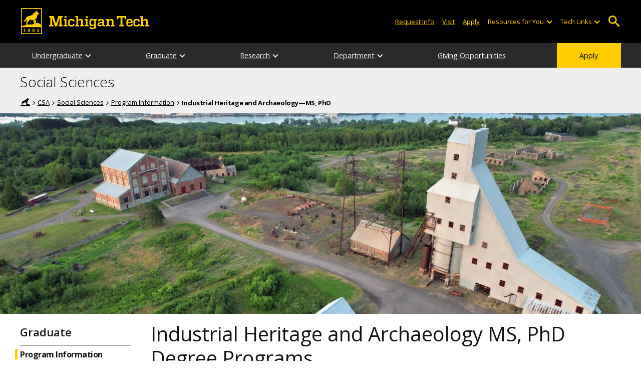

--- FILE ---
content_type: text/html; charset=UTF-8
request_url: https://www.mtu.edu/social-sciences/graduate/programs/industrial-heritage-archaeology/
body_size: 15744
content:
<!DOCTYPE HTML><html lang="en">
   <head>
      <meta charset="UTF-8">
      <meta name="viewport" content="width=device-width, initial-scale=1">
      <title>Industrial Heritage and Archaeology MS, PhD Degree Programs</title>
      <meta name="Description" content="The Masters and PhD in Industrial Heritage and Archaeology at Michigan Tech is an interdisciplinary, research-based degree that prepares students to join a global community of scholars and professionals in studying and managing the world’s industrial heritage.">
      <meta name="Keywords" content="Industrial Heritage and Archaeology masters, Industrial Heritage and Archaeology PhD, master of science in Industrial Heritage and Archaeology">
      


<!-- <link type="text/css" rel="stylesheet" href="//www.mtu.edu/mtu_resources/styles/n/normalize.css" /> -->
<!-- <link type="text/css" rel="stylesheet" href="//www.mtu.edu/mtu_resources/styles/n/base.css" /> -->
<link type="text/css" rel="stylesheet" href="//www.mtu.edu/mtu_resources/styles/n/base.css" />

<!-- this is the headcode include -->
<!--<link rel="stylesheet" href="/_resources/css/oustyles.css" />-->

<link href="//www.mtu.edu/mtu_resources/styles/n/print.css" type="text/css" rel="stylesheet" media="print" />
<script>/**
 * +------------------------------------------------------------------------+
 * | Global Settings                                                        |
 * +------------------------------------------------------------------------+
 */
(function() {
	// TODO: Fix if the user has switched their system preferences. 
	// Only set cookie in settings page.	
	function setFontSize(value) {
		if (value) {
			document.documentElement.classList.remove(window.mtuFontSize);
			document.documentElement.classList.add(value);
			window.mtuFontSize = value;
		}
	}

	function setReducedMotion(value) {
		if (value) {
			document.documentElement.classList.add("reduce-animations");
		} else {
			document.documentElement.classList.remove("reduce-animations");
		}
	}

	function setTheme(value) {
		if (value) {
			document.documentElement.classList.remove(window.mtuTheme);
			document.documentElement.classList.add(value);
			window.mtuTheme = value;
		}
	}
	
	const animQuery = window.matchMedia("(prefers-reduced-motion: reduce)");
	const darkQuery = window.matchMedia("(prefers-color-scheme: dark)");

	let mtuAnimations;
	let mtuFontSize;
	let mtuTheme;

	try {
		mtuAnimations = localStorage.getItem("mtuAnimations");
		mtuFontSize = localStorage.getItem("mtuFontSize");
		mtuTheme = localStorage.getItem("mtuTheme");
	} catch (error) {
		console.error(error);
		return;
	}

	setFontSize(mtuFontSize);
	setReducedMotion(mtuAnimations === "reduced" || animQuery.matches);

	if (mtuTheme === "system") {
		mtuTheme = darkQuery.matches ? "dark" : "light";
	}

	if (mtuTheme === "dark") {
		const link = document.createElement("link");
		link.href = "/mtu_resources/assets/css/app-dark.css";
		link.rel = "stylesheet";
		link.type = "text/css";

		document.head.append(link);
	}

	setTheme(mtuTheme);
})();

/**
 * +------------------------------------------------------------------------+
 * | Global Header and Navigation                                           |
 * +------------------------------------------------------------------------+
 */
(function() {
	function adjustNav() {
		let navBar = document.querySelector('.nav-bar');
		if (navBar) {
			let navCount = navBar.querySelectorAll('.menu_item').length;
			let height = navBar.clientHeight;	

			if (height > 50) {
			  navBar.style.setProperty('--navCount', navCount);
			  navBar.classList.add('nav-tall');
			} else {
			  navBar.style.removeProperty('--navCount');
			  navBar.classList.remove('nav-tall');
			}	
		}
	}
	
	// Adjust header height right away.
	adjustNav();
	
	// Re-adjust header height as content loads.
	window.addEventListener("DOMContentLoaded", adjustNav);
	window.addEventListener("load", adjustNav);
	
	// Setting up some space for items after the nav to be seen.
	function onResize() {
		let header = document.querySelector(".nav, .mtu-nav");
		let headerHeight;
		
		if (header) {
			headerHeight = header.clientHeight + "px";
			document.documentElement.style.setProperty("--mtu-header-height", headerHeight);
		}
	}
	
	// Create --mtu-header-height now.
	onResize();
	
	// Update --mtu-header-height on load.
	window.addEventListener("DOMContentLoaded", onResize);
	window.addEventListener("load", onResize);
	
	// Update --mtu-header-height on resize.
	let frameId;
	window.addEventListener("resize", function() {
		// Debounce the resize event.
		if (frameId) {
			window.cancelAnimationFrame(frameId);
		}
		
		frameId = window.requestAnimationFrame(onResize);
	});
})();

/**
 * Defers execution of the given function until after jQuery is loaded.
 */
function defer(fn) {
	if (window.jsSet) {
		fn();
		return;
	}
	
	setTimeout(function() {
		defer(fn);
	}, 100);
}
</script><meta property="mtu:ou_content_type" content="generic">
      <meta property="mtu:ou_content_id" content="1ac87700-b3da-47b4-a325-cd2fbcf05186">
      <meta property="og:title" content="Industrial Heritage and Archaeology MS, PhD Degree Programs">
      <meta property="og:description" content="The Masters and PhD in Industrial Heritage and Archaeology at Michigan Tech is an interdisciplinary, research-based degree that prepares students to join a global community of scholars and professionals in studying and managing the world’s industrial heritage.">
      <meta property="og:type" content="website">
      <meta property="og:url" content="https://www.mtu.edu/social-sciences/graduate/programs/industrial-heritage-archaeology/">
      <meta property="og:site_name" content="Michigan Technological University">
      <meta property="fb:pages" content="5652694310">
      <meta property="og:image" content="https://www.mtu.edu/social-sciences/graduate/programs/industrial-heritage-archaeology/images/industrial-heritage-archaeology-quincy-mine-banner2400.jpg">
      <meta property="og:image:alt" content="Aerial view of Quincy mine shafthouse #2 and outbuildings overlooking Michigan Tech">
      <meta property="og:image:height" content="1081">
      <meta property="og:image:width" content="2400">
      <meta name="twitter:card" content="summary_large_image">
      <meta name="twitter:site" content="@michigantech">
      <meta name="twitter:creator" content="@michigantech">
      <meta name="twitter:title" content="Industrial Heritage and Archaeology MS, PhD Degree Programs">
      <meta name="twitter:url" content="https://www.mtu.edu/social-sciences/graduate/programs/industrial-heritage-archaeology/">
      <meta name="twitter:description" content="The Masters and PhD in Industrial Heritage and Archaeology at Michigan Tech is an interdisciplinary, research-based degree that prepares students to join a global community of scholars and professionals in studying and managing the world’s industrial heritage.">
      <meta name="twitter:image" content="https://www.mtu.edu/social-sciences/graduate/programs/industrial-heritage-archaeology/images/industrial-heritage-archaeology-quincy-mine-banner2400.jpg">
      <meta name="twitter:image:alt" content="Aerial view of Quincy mine shafthouse #2 and outbuildings overlooking Michigan Tech">
      <meta itemprop="thumbnailUrl" name="thumbnail" content="https://www.mtu.edu/social-sciences/graduate/programs/industrial-heritage-archaeology/images/industrial-heritage-archaeology-quincy-mine-banner2400.jpg">
      <link rel="preload" as="image" imagesrcset="https://www.mtu.edu/social-sciences/graduate/programs/industrial-heritage-archaeology/images/industrial-heritage-archaeology-quincy-mine-banner450.jpg 450w, https://www.mtu.edu/social-sciences/graduate/programs/industrial-heritage-archaeology/images/industrial-heritage-archaeology-quincy-mine-banner800.jpg 800w, https://www.mtu.edu/social-sciences/graduate/programs/industrial-heritage-archaeology/images/industrial-heritage-archaeology-quincy-mine-banner1200.jpg 1200w, https://www.mtu.edu/social-sciences/graduate/programs/industrial-heritage-archaeology/images/industrial-heritage-archaeology-quincy-mine-banner1600.jpg 1600w, https://www.mtu.edu/social-sciences/graduate/programs/industrial-heritage-archaeology/images/industrial-heritage-archaeology-quincy-mine-banner2400.jpg 2400w, " imagesizes="(max-width: 1599px) 100vw, 1600px">
      <link rel="canonical" href="https://www.mtu.edu/social-sciences/graduate/programs/industrial-heritage-archaeology/"><script>var majorCode = 'c96b8495-17cc-4914-9e41-cfbb223cd4ca';
																			                        </script><script>
window.dataLayer = window.dataLayer || [];
if(window.devicePixelRatio > 1.5) {
	dataLayer.push({'retina':'true'});
} else {
	dataLayer.push({'retina':'false'});
}
let theme = localStorage.getItem('mtuTheme') || 'light';
let animations = localStorage.getItem('mtuAnimations') || 'no-preference';
let fontSize = localStorage.getItem('mtuFontSize') || 'font-normal';

dataLayer.push({'themes':theme,'animations':animations,'font_size':fontSize});
dataLayer.push({'internalExternal' : 'external'});
</script>

<!-- Google Tag Manager -->
<script>(function(w,d,s,l,i){w[l]=w[l]||[];w[l].push({'gtm.start':
new Date().getTime(),event:'gtm.js'});var f=d.getElementsByTagName(s)[0],
j=d.createElement(s),dl=l!='dataLayer'?'&l='+l:'';j.async=true;j.src=
'https://gtm-tagging-1.mtu.edu/gtm.js?id='+i+dl;f.parentNode.insertBefore(j,f);
})(window,document,'script','dataLayer','GTM-K6W7S4L9');</script>
<!-- End Google Tag Manager -->


<link rel="preconnect" href="https://fonts.googleapis.com">
<link rel="preconnect" href="https://fonts.gstatic.com" crossorigin />
<link href="https://fonts.googleapis.com/css2?family=Open+Sans:ital,wght@0,300;0,400;0,600;0,700;1,400;1,600;1,700&display=swap" rel="preload" as="style">
<link href="https://fonts.googleapis.com/css2?family=Open+Sans:ital,wght@0,300;0,400;0,600;0,700;1,400;1,600;1,700&display=swap" rel="stylesheet" /></head>
   <body>
      <div aria-atomic="true" aria-live="polite" class="sr-only" id="sr-announcements" role="status"></div>
      <div class="stick"><svg xmlns="http://www.w3.org/2000/svg" viewBox="0 0 0 0" width="0" height="0" focusable="false" role="none" style="visibility: hidden; position: absolute; left: -9999px; overflow: hidden;" ><defs><filter id="wp-duotone-dark-grayscale"><feColorMatrix color-interpolation-filters="sRGB" type="matrix" values=" .299 .587 .114 0 0 .299 .587 .114 0 0 .299 .587 .114 0 0 .299 .587 .114 0 0 " /><feComponentTransfer color-interpolation-filters="sRGB" ><feFuncR type="table" tableValues="0 0.49803921568627" /><feFuncG type="table" tableValues="0 0.49803921568627" /><feFuncB type="table" tableValues="0 0.49803921568627" /><feFuncA type="table" tableValues="1 1" /></feComponentTransfer><feComposite in2="SourceGraphic" operator="in" /></filter></defs></svg><svg xmlns="http://www.w3.org/2000/svg" viewBox="0 0 0 0" width="0" height="0" focusable="false" role="none" style="visibility: hidden; position: absolute; left: -9999px; overflow: hidden;" ><defs><filter id="wp-duotone-grayscale"><feColorMatrix color-interpolation-filters="sRGB" type="matrix" values=" .299 .587 .114 0 0 .299 .587 .114 0 0 .299 .587 .114 0 0 .299 .587 .114 0 0 " /><feComponentTransfer color-interpolation-filters="sRGB" ><feFuncR type="table" tableValues="0 1" /><feFuncG type="table" tableValues="0 1" /><feFuncB type="table" tableValues="0 1" /><feFuncA type="table" tableValues="1 1" /></feComponentTransfer><feComposite in2="SourceGraphic" operator="in" /></filter></defs></svg><svg xmlns="http://www.w3.org/2000/svg" viewBox="0 0 0 0" width="0" height="0" focusable="false" role="none" style="visibility: hidden; position: absolute; left: -9999px; overflow: hidden;" ><defs><filter id="wp-duotone-purple-yellow"><feColorMatrix color-interpolation-filters="sRGB" type="matrix" values=" .299 .587 .114 0 0 .299 .587 .114 0 0 .299 .587 .114 0 0 .299 .587 .114 0 0 " /><feComponentTransfer color-interpolation-filters="sRGB" ><feFuncR type="table" tableValues="0.54901960784314 0.98823529411765" /><feFuncG type="table" tableValues="0 1" /><feFuncB type="table" tableValues="0.71764705882353 0.25490196078431" /><feFuncA type="table" tableValues="1 1" /></feComponentTransfer><feComposite in2="SourceGraphic" operator="in" /></filter></defs></svg><svg xmlns="http://www.w3.org/2000/svg" viewBox="0 0 0 0" width="0" height="0" focusable="false" role="none" style="visibility: hidden; position: absolute; left: -9999px; overflow: hidden;" ><defs><filter id="wp-duotone-blue-red"><feColorMatrix color-interpolation-filters="sRGB" type="matrix" values=" .299 .587 .114 0 0 .299 .587 .114 0 0 .299 .587 .114 0 0 .299 .587 .114 0 0 " /><feComponentTransfer color-interpolation-filters="sRGB" ><feFuncR type="table" tableValues="0 1" /><feFuncG type="table" tableValues="0 0.27843137254902" /><feFuncB type="table" tableValues="0.5921568627451 0.27843137254902" /><feFuncA type="table" tableValues="1 1" /></feComponentTransfer><feComposite in2="SourceGraphic" operator="in" /></filter></defs></svg><svg xmlns="http://www.w3.org/2000/svg" viewBox="0 0 0 0" width="0" height="0" focusable="false" role="none" style="visibility: hidden; position: absolute; left: -9999px; overflow: hidden;" ><defs><filter id="wp-duotone-midnight"><feColorMatrix color-interpolation-filters="sRGB" type="matrix" values=" .299 .587 .114 0 0 .299 .587 .114 0 0 .299 .587 .114 0 0 .299 .587 .114 0 0 " /><feComponentTransfer color-interpolation-filters="sRGB" ><feFuncR type="table" tableValues="0 0" /><feFuncG type="table" tableValues="0 0.64705882352941" /><feFuncB type="table" tableValues="0 1" /><feFuncA type="table" tableValues="1 1" /></feComponentTransfer><feComposite in2="SourceGraphic" operator="in" /></filter></defs></svg><svg xmlns="http://www.w3.org/2000/svg" viewBox="0 0 0 0" width="0" height="0" focusable="false" role="none" style="visibility: hidden; position: absolute; left: -9999px; overflow: hidden;" ><defs><filter id="wp-duotone-magenta-yellow"><feColorMatrix color-interpolation-filters="sRGB" type="matrix" values=" .299 .587 .114 0 0 .299 .587 .114 0 0 .299 .587 .114 0 0 .299 .587 .114 0 0 " /><feComponentTransfer color-interpolation-filters="sRGB" ><feFuncR type="table" tableValues="0.78039215686275 1" /><feFuncG type="table" tableValues="0 0.94901960784314" /><feFuncB type="table" tableValues="0.35294117647059 0.47058823529412" /><feFuncA type="table" tableValues="1 1" /></feComponentTransfer><feComposite in2="SourceGraphic" operator="in" /></filter></defs></svg><svg xmlns="http://www.w3.org/2000/svg" viewBox="0 0 0 0" width="0" height="0" focusable="false" role="none" style="visibility: hidden; position: absolute; left: -9999px; overflow: hidden;" ><defs><filter id="wp-duotone-purple-green"><feColorMatrix color-interpolation-filters="sRGB" type="matrix" values=" .299 .587 .114 0 0 .299 .587 .114 0 0 .299 .587 .114 0 0 .299 .587 .114 0 0 " /><feComponentTransfer color-interpolation-filters="sRGB" ><feFuncR type="table" tableValues="0.65098039215686 0.40392156862745" /><feFuncG type="table" tableValues="0 1" /><feFuncB type="table" tableValues="0.44705882352941 0.4" /><feFuncA type="table" tableValues="1 1" /></feComponentTransfer><feComposite in2="SourceGraphic" operator="in" /></filter></defs></svg><svg xmlns="http://www.w3.org/2000/svg" viewBox="0 0 0 0" width="0" height="0" focusable="false" role="none" style="visibility: hidden; position: absolute; left: -9999px; overflow: hidden;" ><defs><filter id="wp-duotone-blue-orange"><feColorMatrix color-interpolation-filters="sRGB" type="matrix" values=" .299 .587 .114 0 0 .299 .587 .114 0 0 .299 .587 .114 0 0 .299 .587 .114 0 0 " /><feComponentTransfer color-interpolation-filters="sRGB" ><feFuncR type="table" tableValues="0.098039215686275 1" /><feFuncG type="table" tableValues="0 0.66274509803922" /><feFuncB type="table" tableValues="0.84705882352941 0.41960784313725" /><feFuncA type="table" tableValues="1 1" /></feComponentTransfer><feComposite in2="SourceGraphic" operator="in" /></filter></defs></svg>

<section aria-label="skip links">
    <div class="skip-links" id="skip">
        <a href="#main">Skip to page content</a>
        <a href="#mtu-footer">Skip to footer navigation</a>
    </div>
</section>

<header class="mtu-nav">
    <div class="pre-nav-wrapper background-black">
        <div class="pre-nav">
            <button class="mobile-menu-button hide-for-desktop"
                    data-inactive>
                <span class="mobile-button-text">Menu</span>
            </button>

            <div class="pre-nav-logo">
                <a class="pre-nav-logo-link" href="https://www.mtu.edu">
                    <img alt="Michigan Tech Logo"
                         class="pre-nav-logo-image"
                         src="https://www.mtu.edu/mtu_resources/images/logos/michigan-tech-logo-full-yellow.svg"
                         width="255"
                         height="45" />
                </a>
            </div>

            <div class="audience-search display-audience show-for-desktop">
                <div class="audience-wrapper show-for-desktop">
                    <ul aria-label="Audiences"
                        class="audience-nav">
                        <li class="menu_item">
                                <a class="menu_link"
									aria-label="Request Information from Michigan Tech"
                                   href="/request/index.html">
                                    Request Info
                                </a>
                            </li><li class="menu_item">
                                <a class="menu_link"
									aria-label="Visit Michigan Tech"
                                   href="/visit/index.html">
                                    Visit
                                </a>
                            </li><li class="menu_item">
                                <a class="menu_link"
									aria-label="Apply to Michigan Tech"
                                   href="/apply/index.html">
                                    Apply
                                </a>
                            </li> 
                        
                        <li class="menu_item resources-links tech-links">
                                        <div class="menu_link">
                                            Resources for You
                                        </div>
                                        
                                        <button aria-label="Open sub-menu"
                                                class="submenu-button arrow"></button>
                                        
                                        <ul class="tech-links-menu menu_submenu">
                                        
                                            <li class="submenu_item">
                                                    <a
                                                       href="/future/index.html">
                                                        Prospective Students
                                                    </a>
                                                </li><li class="submenu_item">
                                                    <a
                                                       href="/admissions/enroll/index.html">
                                                        Admitted Students
                                                    </a>
                                                </li><li class="submenu_item">
                                                    <a
                                                       href="/current/index.html">
                                                        Current Students
                                                    </a>
                                                </li><li class="submenu_item">
                                                    <a
                                                       href="/faculty-staff/index.html">
                                                        Faculty and Staff
                                                    </a>
                                                </li><li class="submenu_item">
                                                    <a
                                                       href="/alumni/index.html">
                                                        Alumni and Friends
                                                    </a>
                                                </li><li class="submenu_item">
                                                    <a
                                                       href="/admissions/connect/parents/index.html">
                                                        Parents and Family
                                                    </a>
                                                </li><li class="submenu_item">
                                                    <a
                                                       href="/industry/index.html">
                                                        Industry/Partners
                                                    </a>
                                                </li> 
                                            
                                        </ul>
                                    </li>
                        
                        <li class="menu_item tech-links">
                            <div class="menu_link">
                                Tech Links
                            </div>

                            <button aria-label="Open sub-menu"
                                    class="submenu-button arrow"></button>

                            <ul class="tech-links-menu menu_submenu">
    <li class="submenu_item">
        <a class="link-az" href="/a2z/index.html">
            A to Z
        </a>
    </li>

    <li class="submenu_item">
        <a class="link-directory" href="/directory/">
            Campus Directory
        </a>
    </li>

    <li class="submenu_item">
        <a class="link-canvas" href="https://mtu.instructure.com/">
            Canvas
        </a>
    </li>

    <li class="submenu_item">
        <a class="link-concur" href="https://sso.mtu.edu/cas/idp/profile/SAML2/Unsolicited/SSO?providerId=https%3A%2F%2Fwww.concursolutions.com">
            Concur
        </a>
    </li>

    <li class="submenu_item">
        <a class="link-email" href="https://mail.google.com/a/mtu.edu/">
            Email
        </a>
    </li>
    
    <li class="submenu_item">
        <a class="link-mymt" href="https://www.mtu.edu/experience/">
            Experience
        </a>
    </li>

    <li class="submenu_item">
        <a class="link-sds" href="https://www.mtu.edu/sds/">
            Safety Data Sheets
        </a>
    </li>
    
    <li class="submenu_item">
        <a class="link-settings" href="/site-settings/index.html">
            Website Settings
        </a>
    </li>
</ul>
                        </li>
                    </ul>
                </div>

                <!-- Google Tag Manager (noscript) -->
<noscript aria-hidden="true"><iframe src="https://gtm-tagging-1.mtu.edu/ns.html?id=GTM-K6W7S4L9"
height="0" width="0" style="display:none;visibility:hidden"></iframe></noscript>
<!-- End Google Tag Manager (noscript) -->
	<div class="desktop-search-bar search-bar show-for-desktop">
		<form action="https://www.mtu.edu/search/" class="search-fields invisible">
				<label for="desktop-search">
					Search
				</label>
	
			<input class="search-text"
				id="desktop-search"
				name="q"
				type="search" />
	
			<button class="search-clear">
				Clear Search Input
			</button>
	
			<label for="search-options" hidden>
				Search Category
			</label>
	
			<select class="search-options" id="search-options">
				<option value="mtu">
					Michigan Tech
				</option>
				 
				<option data-action="https://www.mtu.edu/social-sciences/" data-name="s" value="site">
					This Site
				</option>
								<option data-action="https://www.mtu.edu/majors/" value="programs">
					Programs
				</option>
			</select>
	
			<button class="search-button" type="submit">
				Go
			</button>
		</form>
	
		<button aria-expanded="false" class="search-toggle-button">
			Open Search
		</button>
	</div>
	            </div>
        </div>
    </div>

   <nav class="nav-bar show-for-desktop">
      <ul class="menu" aria-label="Main Navigation">
      <li class="menu_item menu_has-submenu"><a href="/social-sciences/undergraduate/" class="menu_link">Undergraduate</a><button class="submenu-button arrow" aria-expanded="false" aria-label="Undergraduate sub-menu"></button>
<ul class="menu_submenu"><li class="submenu_item"><a class="submenu_link" href="/social-sciences/undergraduate/policy-community-development/"><span>Policy and Community Development&mdash;BS</span></a>
</li><li class="submenu_item"><a class="submenu_link" href="/social-sciences/undergraduate/sustainability-science/"><span>Sustainability Science and Society&mdash;BS</span></a>
</li><li class="submenu_item"><a class="submenu_link" href="/social-sciences/undergraduate/degree/"><span>Social Sciences&mdash;BS</span></a>
</li><li class="submenu_item"><a class="submenu_link" href="/social-sciences/undergraduate/anthropology/"><span>Anthropology&mdash;BS</span></a>
</li><li class="submenu_item"><a class="submenu_link" href="/social-sciences/undergraduate/minors/"><span>Minors</span></a>
</li><li class="submenu_item"><a class="submenu_link" href="https://www.banweb.mtu.edu/pls/owa/studev.stu_ctg_utils.p_display_class_facbio?ps_department=SS&amp;PS_STYLE_DEPT=social-sciences&amp;ps_level=UG&amp;ps_faculty=all" aria-label="Undergraduate Departmental Courses"><span>Departmental Courses</span></a>
</li><li class="submenu_item"><a class="submenu_link" href="/social-sciences/undergraduate/advising/"><span>Advising</span></a>
</li><li class="submenu_item"><a class="submenu_link" href="/social-sciences/undergraduate/research/"><span>Undergraduate Research (UPERSS)</span></a>
</li><li class="submenu_item"><a class="submenu_link" href="/social-sciences/undergraduate/field-school/"><span>Archaeology Field School</span></a>
</li><li class="submenu_item"><a class="submenu_link" href="/social-sciences/undergraduate/study-abroad/"><span>Study Abroad / Study Away</span></a>
</li><li class="submenu_item"><a class="submenu_link" href="/social-sciences/undergraduate/peace-corps-prep/"><span>Peace Corps Prep</span></a>
</li></ul>
</li><li class="menu_item menu_has-submenu"><a href="/social-sciences/graduate/programs/" class="menu_link">Graduate</a><button class="submenu-button arrow" aria-expanded="false" aria-label="Graduate sub-menu"></button>
<ul class="menu_submenu"><li class="submenu_item"><a class="submenu_link" href="/social-sciences/graduate/programs/"><span>Program Information</span></a>
</li><li class="submenu_item"><a class="submenu_link" href="/social-sciences/graduate/programs/accelerated-ms/"><span>Accelerated&mdash;MS</span></a>
</li><li class="submenu_item"><a class="submenu_link" href="/social-sciences/graduate/directory/"><span>Graduate Student Directory</span></a>
</li><li class="submenu_item"><a class="submenu_link" href="https://www.banweb.mtu.edu/pls/owa/studev.stu_ctg_utils.p_display_class_facbio?ps_department=SS&amp;PS_STYLE_DEPT=social-sciences&amp;ps_level=5000&amp;ps_faculty=all" aria-label="Graduate Departmental Courses"><span>Departmental Courses</span></a>
</li><li class="submenu_item"><a class="submenu_link" href="/social-sciences/graduate/theses-dissertations/"><span>Theses and Dissertations</span></a>
</li><li class="submenu_item"><a class="submenu_link" href="/social-sciences/department/jobs-careers/"><span>Jobs and Career Resources</span></a>
</li></ul>
</li><li class="menu_item menu_has-submenu"><a href="/social-sciences/research/focus/" class="menu_link">Research</a><button class="submenu-button arrow" aria-expanded="false" aria-label="Research sub-menu"></button>
<ul class="menu_submenu"><li class="submenu_item"><a class="submenu_link" href="/social-sciences/research/focus/"><span>Research Focus</span></a>
</li><li class="submenu_item"><a class="submenu_link" href="/social-sciences/research/projects/"><span>Research Projects</span></a>
</li><li class="submenu_item"><a class="submenu_link" href="/social-sciences/research/publications/"><span>Faculty Publications</span></a>
</li></ul>
</li><li class="menu_item menu_has-submenu"><a href="/social-sciences/department/profile/" class="menu_link">Department</a><button class="submenu-button arrow" aria-expanded="false" aria-label="Department sub-menu"></button>
<ul class="menu_submenu"><li class="submenu_item"><a class="submenu_link" href="/social-sciences/department/profile/"><span>Department Profile</span></a>
</li><li class="submenu_item"><a class="submenu_link" href="/social-sciences/department/faculty-staff/"><span>Faculty and Staff Directory</span></a>
</li><li class="submenu_item"><a class="submenu_link" href="/social-sciences/department/awards/"><span>Awards and Achievements</span></a>
</li><li class="submenu_item"><a class="submenu_link" href="/social-sciences/department/alumni/"><span>Alumni and Friends</span></a>
</li><li class="submenu_item"><a class="submenu_link" href="/social-sciences/department/jobs-careers/"><span>Jobs and Career Resources</span></a>
</li><li class="submenu_item"><a class="submenu_link" href="/social-sciences/department/contact/"><span>Contact Us</span></a>
</li></ul>
</li><li class="menu_item"><a href="/social-sciences/giving/" class="menu_link">Giving Opportunities</a>
</li><li class="menu_item menu_item-yellow"><a href="/apply/" class="menu_link">Apply</a>
</li>      </ul>
   </nav>

    <nav class="offscreen-nav invisible">
      <div class="mobile-search-bar search-bar">
	<form action="https://www.mtu.edu/search/">
		<label for="mobile-search"
			   hidden>
			Search
		</label>

		<input class="search-text"
			   id="mobile-search"
			   name="q"
			   placeholder="Search"
			   type="search" />

		<button class="search-clear">
			Clear Search Input
		</button>

		<label for="mobile-search-options"
			   hidden>
			Search Category
		</label>

		<select class="search-options"
				id="mobile-search-options">
			<option value="mtu">
				Michigan Tech
			</option>

			 
			<option data-action="https://www.mtu.edu/social-sciences/" data-name="s" value="site">
				This Site
			</option>
			
			<option data-action="https://www.mtu.edu/majors"
					value="programs">
				Programs
			</option>
		</select>

		<button class="search-button"
				type="submit">
			Search
		</button>
	</form>
</div>
        

        <ul class="menu"
            aria-label="Main Navigation">

           
            <li class="menu_item menu_has-submenu"><a href="/social-sciences/undergraduate/" class="menu_link">Undergraduate</a><button class="submenu-button arrow" aria-expanded="false" aria-label="Undergraduate sub-menu"></button>
<ul class="menu_submenu"><li class="submenu_item"><a class="submenu_link" href="/social-sciences/undergraduate/policy-community-development/"><span>Policy and Community Development&mdash;BS</span></a>
</li><li class="submenu_item"><a class="submenu_link" href="/social-sciences/undergraduate/sustainability-science/"><span>Sustainability Science and Society&mdash;BS</span></a>
</li><li class="submenu_item"><a class="submenu_link" href="/social-sciences/undergraduate/degree/"><span>Social Sciences&mdash;BS</span></a>
</li><li class="submenu_item"><a class="submenu_link" href="/social-sciences/undergraduate/anthropology/"><span>Anthropology&mdash;BS</span></a>
</li><li class="submenu_item"><a class="submenu_link" href="/social-sciences/undergraduate/minors/"><span>Minors</span></a>
</li><li class="submenu_item"><a class="submenu_link" href="https://www.banweb.mtu.edu/pls/owa/studev.stu_ctg_utils.p_display_class_facbio?ps_department=SS&amp;PS_STYLE_DEPT=social-sciences&amp;ps_level=UG&amp;ps_faculty=all" aria-label="Undergraduate Departmental Courses"><span>Departmental Courses</span></a>
</li><li class="submenu_item"><a class="submenu_link" href="/social-sciences/undergraduate/advising/"><span>Advising</span></a>
</li><li class="submenu_item"><a class="submenu_link" href="/social-sciences/undergraduate/research/"><span>Undergraduate Research (UPERSS)</span></a>
</li><li class="submenu_item"><a class="submenu_link" href="/social-sciences/undergraduate/field-school/"><span>Archaeology Field School</span></a>
</li><li class="submenu_item"><a class="submenu_link" href="/social-sciences/undergraduate/study-abroad/"><span>Study Abroad / Study Away</span></a>
</li><li class="submenu_item"><a class="submenu_link" href="/social-sciences/undergraduate/peace-corps-prep/"><span>Peace Corps Prep</span></a>
</li></ul>
</li><li class="menu_item menu_has-submenu"><a href="/social-sciences/graduate/programs/" class="menu_link">Graduate</a><button class="submenu-button arrow" aria-expanded="false" aria-label="Graduate sub-menu"></button>
<ul class="menu_submenu"><li class="submenu_item"><a class="submenu_link" href="/social-sciences/graduate/programs/"><span>Program Information</span></a>
</li><li class="submenu_item"><a class="submenu_link" href="/social-sciences/graduate/programs/accelerated-ms/"><span>Accelerated&mdash;MS</span></a>
</li><li class="submenu_item"><a class="submenu_link" href="/social-sciences/graduate/directory/"><span>Graduate Student Directory</span></a>
</li><li class="submenu_item"><a class="submenu_link" href="https://www.banweb.mtu.edu/pls/owa/studev.stu_ctg_utils.p_display_class_facbio?ps_department=SS&amp;PS_STYLE_DEPT=social-sciences&amp;ps_level=5000&amp;ps_faculty=all" aria-label="Graduate Departmental Courses"><span>Departmental Courses</span></a>
</li><li class="submenu_item"><a class="submenu_link" href="/social-sciences/graduate/theses-dissertations/"><span>Theses and Dissertations</span></a>
</li><li class="submenu_item"><a class="submenu_link" href="/social-sciences/department/jobs-careers/"><span>Jobs and Career Resources</span></a>
</li></ul>
</li><li class="menu_item menu_has-submenu"><a href="/social-sciences/research/focus/" class="menu_link">Research</a><button class="submenu-button arrow" aria-expanded="false" aria-label="Research sub-menu"></button>
<ul class="menu_submenu"><li class="submenu_item"><a class="submenu_link" href="/social-sciences/research/focus/"><span>Research Focus</span></a>
</li><li class="submenu_item"><a class="submenu_link" href="/social-sciences/research/projects/"><span>Research Projects</span></a>
</li><li class="submenu_item"><a class="submenu_link" href="/social-sciences/research/publications/"><span>Faculty Publications</span></a>
</li></ul>
</li><li class="menu_item menu_has-submenu"><a href="/social-sciences/department/profile/" class="menu_link">Department</a><button class="submenu-button arrow" aria-expanded="false" aria-label="Department sub-menu"></button>
<ul class="menu_submenu"><li class="submenu_item"><a class="submenu_link" href="/social-sciences/department/profile/"><span>Department Profile</span></a>
</li><li class="submenu_item"><a class="submenu_link" href="/social-sciences/department/faculty-staff/"><span>Faculty and Staff Directory</span></a>
</li><li class="submenu_item"><a class="submenu_link" href="/social-sciences/department/awards/"><span>Awards and Achievements</span></a>
</li><li class="submenu_item"><a class="submenu_link" href="/social-sciences/department/alumni/"><span>Alumni and Friends</span></a>
</li><li class="submenu_item"><a class="submenu_link" href="/social-sciences/department/jobs-careers/"><span>Jobs and Career Resources</span></a>
</li><li class="submenu_item"><a class="submenu_link" href="/social-sciences/department/contact/"><span>Contact Us</span></a>
</li></ul>
</li><li class="menu_item"><a href="/social-sciences/giving/" class="menu_link">Giving Opportunities</a>
</li><li class="menu_item menu_item-yellow"><a href="/apply/" class="menu_link">Apply</a>
</li>    
            <li class="menu_item menu_has-submenu menu_item-black">
                <div class="menu_link">
				Connect with Us                </div>

                <button aria-label="Open sub-menu"
                        class="submenu-button arrow"></button>

                <ul class="tech-links-menu menu_submenu">
                    <li class="submenu_item">
                            <a class="submenu_link"
							   aria-label="Request Information from Michigan Tech"
                               href="/request/index.html">
                                Request Info
                            </a>
                        </li><li class="submenu_item">
                            <a class="submenu_link"
							   aria-label="Visit Michigan Tech"
                               href="/visit/index.html">
                                Visit
                            </a>
                        </li><li class="submenu_item">
                            <a class="submenu_link"
							   aria-label="Apply to Michigan Tech"
                               href="/apply/index.html">
                                Apply
                            </a>
                        </li> 
                </ul>
            </li>
            
            <li class="menu_item menu_has-submenu menu_item-black">
                                        <div class="menu_link">
                                            Resources for You
                                        </div>
                                        
                                        <button aria-label="Open sub-menu"
                                                class="submenu-button arrow"></button>
                                        
                                        <ul class="tech-links-menu menu_submenu">
                                        
                                            <li class="submenu_item">
                                                    <a class="submenu_link"
                                                       href="/future/index.html">
                                                        Prospective Students
                                                    </a>
                                                </li><li class="submenu_item">
                                                    <a class="submenu_link"
                                                       href="/admissions/enroll/index.html">
                                                        Admitted Students
                                                    </a>
                                                </li><li class="submenu_item">
                                                    <a class="submenu_link"
                                                       href="/current/index.html">
                                                        Current Students
                                                    </a>
                                                </li><li class="submenu_item">
                                                    <a class="submenu_link"
                                                       href="/faculty-staff/index.html">
                                                        Faculty and Staff
                                                    </a>
                                                </li><li class="submenu_item">
                                                    <a class="submenu_link"
                                                       href="/alumni/index.html">
                                                        Alumni and Friends
                                                    </a>
                                                </li><li class="submenu_item">
                                                    <a class="submenu_link"
                                                       href="/admissions/connect/parents/index.html">
                                                        Parents and Family
                                                    </a>
                                                </li><li class="submenu_item">
                                                    <a class="submenu_link"
                                                       href="/industry/index.html">
                                                        Industry/Partners
                                                    </a>
                                                </li> 
                                            
                                        </ul>
                                    </li>

            <li class="menu_item menu_has-submenu menu_item-black">
                <div class="menu_link">
                    Tech Links
                </div>

                <button aria-label="Open sub-menu"
                        class="submenu-button arrow"></button>

                <ul class="tech-links-menu menu_submenu">
    <li class="submenu_item">
        <a class="link-az" href="/a2z/index.html">
            A to Z
        </a>
    </li>
    
    <li class="submenu_item">
        <a class="link-directory" href="/directory/">
            Campus Directory
        </a>
    </li>

    <li class="submenu_item">
        <a class="link-canvas" href="https://mtu.instructure.com/">
            Canvas
        </a>
    </li>
    
    <li class="submenu_item">
        <a class="link-concur" href="https://sso.mtu.edu/cas/idp/profile/SAML2/Unsolicited/SSO?providerId=https%3A%2F%2Fwww.concursolutions.com">
            Concur
        </a>
    </li>

    <li class="submenu_item">
        <a class="link-email" href="https://mail.google.com/a/mtu.edu/">
            Email
        </a>
    </li>
    
    <li class="submenu_item">
        <a class="link-mymt" href="https://www.mtu.edu/experience/">
            Experience
        </a>
    </li>

    <li class="submenu_item">
        <a class="link-sds" href="https://www.mtu.edu/sds/">
            Safety Data Sheets
        </a>
    </li>
    
    <li class="submenu_item">
        <a class="link-settings" href="/site-settings/index.html">
            Website Settings
        </a>
    </li>
</ul>
            </li>
        </ul>
    </nav>
</header>         <section class="background-light-gray" aria-label="Site Title">
            <div class="site-title-wrapper">
               <div class="site-title">
                  <div class="title"><span><a href="/social-sciences/">Social Sciences</a></span></div>
                  <div id="breadcrumbs" role="navigation" aria-label="breadcrumbs" class="breadcrumbs">
                     <ul>
                        <li><a href="/">Home</a></li>
                        <li><a href="/sciences-arts/index.html">CSA</a></li>
                        <li><a href="/social-sciences/">Social Sciences</a></li>
                        <li><a href="/social-sciences/graduate/programs/">Program Information</a></li>
                        <li class="active" aria-current="page">Industrial Heritage and Archaeology—MS, PhD</li>
                     </ul>
                  </div>
               </div>
               </div>
         </section>
         <div id="main" role="main" class="main">
            <div class="multi-media_wrapper multi-media_wrapper-image-only  multi-media_wrapper-hero  multi-media_wrapper-slim"><img src="/social-sciences/graduate/programs/industrial-heritage-archaeology/images/industrial-heritage-archaeology-quincy-mine-banner2400.jpg" alt="Aerial view of Quincy mine shafthouse #2 and outbuildings overlooking Michigan Tech" height="1081" width="2400" srcset="https://www.mtu.edu/social-sciences/graduate/programs/industrial-heritage-archaeology/images/industrial-heritage-archaeology-quincy-mine-banner450.jpg 450w, https://www.mtu.edu/social-sciences/graduate/programs/industrial-heritage-archaeology/images/industrial-heritage-archaeology-quincy-mine-banner800.jpg 800w, https://www.mtu.edu/social-sciences/graduate/programs/industrial-heritage-archaeology/images/industrial-heritage-archaeology-quincy-mine-banner1200.jpg 1200w, https://www.mtu.edu/social-sciences/graduate/programs/industrial-heritage-archaeology/images/industrial-heritage-archaeology-quincy-mine-banner1600.jpg 1600w, https://www.mtu.edu/social-sciences/graduate/programs/industrial-heritage-archaeology/images/industrial-heritage-archaeology-quincy-mine-banner2400.jpg 2400w, " sizes="(max-width: 1599px) 100vw, 1600px" class="multi-media_img"></div>
            <section id="body_section" class="body-section" aria-label="main content">
               <div class="full-width">
                  <div class="clearer"></div>
                  <div class="left leftnav">
                     <div id="toggle-left"><img class="more-menu left" height="16" width="20" aria-hidden="true" role="presentation" src="/_resources/images/icons/hamburger.svg" alt="Open"><button class="left not-button"> Also in this section</button></div>
                     <nav aria-label="left side navigtion bar">
                        <ul id="main_links">
                           <li class="nav-title active"><span class="nav-title-heading">Graduate</span><div class="sublinks">
                                 <ul class="firstlevel"><li class="active"><a  href="/social-sciences/graduate/programs/">Program Information</a><ul class="secondlevel"><li><a href="/social-sciences/graduate/programs/accelerated-ms/">Accelerated&mdash;MS</a></li><li><a href="/social-sciences/graduate/programs/environmental-ms/">Environmental and Energy Policy&mdash;MS</a></li><li><a href="/social-sciences/graduate/programs/environmental-phd/">Environmental and Energy Policy&mdash;PhD</a></li><li class="active"><a href="/social-sciences/graduate/programs/industrial-heritage-archaeology/">Industrial Heritage and Archaeology&mdash;MS, PhD</a></li><li><a href="/social-sciences/graduate/programs/sustainable-communities-ms/">Sustainable Communities&mdash;MS</a></li><li><a href="/social-sciences/graduate/programs/vista-americorps/">VISTA-AmeriCorps Master's Programs</a></li><li><a href="/social-sciences/graduate/programs/public-policy-certificate/">Public Policy Certificate</a></li></ul></li><li><a  class="ou-no-subnav" href="/social-sciences/graduate/programs/accelerated-ms/">Accelerated&mdash;MS</a></li><li><a  href="/social-sciences/graduate/directory/">Graduate Student Directory</a></li><li><a  href="https://www.banweb.mtu.edu/pls/owa/studev.stu_ctg_utils.p_display_class_facbio?ps_department=SS&amp;PS_STYLE_DEPT=social-sciences&amp;ps_level=5000&amp;ps_faculty=all" aria-label="Graduate Departmental Courses">Departmental Courses</a></li><li><a  href="/social-sciences/graduate/theses-dissertations/">Theses and Dissertations</a></li><li><a  title="Jobs and Career Resources Across the Social Sciences" href="/social-sciences/department/jobs-careers/">Jobs and Career Resources</a></li></ul>
                              </div>
                           </li>
                        </ul>
                     </nav>
                  </div>
                  <h1 class="pagetitle">Industrial Heritage and Archaeology MS, PhD Degree Programs</h1>
                  <div id="content" class="content rsidebar">
                     <article id="content_body" aria-label="content" class="main-content">
                        <p class="largest"><strong>The World’s Only Industrial Heritage and Archaeology PhD Program</strong></p>
                        
                        <p class="largest">Over 90% of our students receive full financial support, both tuition and stipends.</p>
                        
                        <ul>
                           
                           <li>Join a global community of scholars and professionals in studying and managing the
                              world’s industrial heritage.</li>
                           
                           <li>Gain hands on teaching and/or research experience.</li>
                           
                           <li>Develop hands on skills for doing cultural resource management of industrial sites
                              and in industrial communities</li>
                           
                           <li>Pursue careers in heritage, CRM, science or high-level managerial positions in heritage
                              management.</li>
                           </ul>
                        
                        <div class="movie-wrapper preview"><!-- FROM CACHE resets at Sat, 24 Jan 2026 23:29:09-->
<a class="various fancybox.iframe yt-embed" href="https://www.youtube.com/embed/JJlJMsN2PFc?autoplay=true&amp;rel=0&amp;showinfo=1&amp;enablejsapi=1&amp;origin=https://www.mtu.edu" rel="noopener" target="_blank"><div class="yt-iframe" id="yt-JJlJMsN2PFc" data-yt="JJlJMsN2PFc"><div class="movie new-movie yt-iframe" style="width: px;height:auto;">
			<div class="show-for-sr">Watch How Do Archaeologists Figure Out What Ruins Were? | The Cliff Mine Archaeology Project video</div>
			<img loading="lazy" src="https://i.ytimg.com/vi/JJlJMsN2PFc/maxresdefault.jpg" height="720" width="1280" role="presentation" alt="Preview image for How Do Archaeologists Figure Out What Ruins Were? | The Cliff Mine Archaeology Project video" />
			<button class="playhead" aria-hidden="true" tabindex="-1" aria-label="Watch How Do Archaeologists Figure Out What Ruins Were? | The Cliff Mine Archaeology Project">
			<svg xmlns="http://www.w3.org/2000/svg" height="155" width="120" stroke="#000" fill="#fff" stroke-width="0" viewBox="0 -10 120 155" role="presentation">
				<polygon points="25,0 100,40 25,80"></polygon>
				<text x="10" y="140" fill="#000" stroke="none" style="font-size: 34px; font-family: 'Open Sans', Arial, sans-serif; font-weight:600;">Watch</text>
			</svg>
			</button>
		</div></div></a>                           <div class="movie-description">
                              
                              <p><em>Dr. Sean Gohman (Alumni '18) talks about how we study Industrial Archaeology</em></p>
                              </div>
                        </div>
                        
                        
                        
                        <h2>Receive Funding and Work With Partners</h2>
                        
                        <p>Financing is critical and support opportunities are a priority for Social Sciences.
                           Masters students receive up to two years of tuition waivers. Most master’s students
                           in our program fund their education with a variety of sources, including work study,
                           <a href="/social-sciences/research/projects/index.html">graduate research</a>, student loans, fellowships and grants. MS students can also work with faculty on
                           funded research projects. PhD students receive up to three years of funding via assistantships
                           that cover the costs of tuition and provide a stipend.</p>
                        
                        <p>At Michigan Tech, graduate students form partnerships with sponsors like the National
                           Park Service, United States Forest Service, Amtrak, National Museum Wales, and the
                           European Union offering real-world problems in need of solutions. Get involved in
                           the critical business of proposal writing, sponsor negotiations, and budget generation,
                           as well as provide sources of financial support.</p>
                        
                        <p><a class="button-black" href="/social-sciences/graduate/programs/industrial-heritage-archaeology/iha-program-flyer-2023.pdf" target="_blank" rel="noopener">Program Flyer</a></p>
                        
                        <h2>Current Michigan Tech Students</h2>
                        
                        <div class="caption-wrapper">
                           <figure class="caption center"><img loading="lazy" src="/social-sciences/graduate/programs/industrial-heritage-archaeology/images/machine-vertical400.jpg" alt="Michigan Tech student using ground penetrating radar" data-caption="Student performing a ground penetrating radar survey" />
                              <figcaption>
                                 <td><em>Student performing a ground penetrating radar survey</em></td>
                              </figcaption>
                           </figure>
                        </div>
                        
                        
                        <h2>Pursue Research That Interests You</h2>
                        
                        <p>Pursue transdisciplinary, innovative, and independent research that focuses on industrial
                           and postindustrial heritage and communities struggling with the social and material
                           consequences of industrial decline. Increasingly, student research explores sustainable
                           and equitable futures through industrial heritage using creative methodologies and
                           technologies.</p>
                        
                        <p>Your graduate program involves courses/modules taught and a thesis advised by an interdisciplinary
                           faculty. You formulate original research projects in consultation with a faculty committee;
                           secure financial support; define rigorous data collection and analytical schemes;
                           and generate solutions that satisfy preestablished procedures.&nbsp;</p>
                        
                        <p>And you can do it in a place that is the headquarters of both the <a href="https://www.sia-web.org">Society for Industrial Archaeology (SIA)</a> and <a href="https://ticcih.org">The International Committee for the Conservation of the Industrial Heritage (TICCIH)</a>. Our faculty serve national and international leadership roles in the <a href="https://www.criticalheritagestudies.org">Critical Heritage Studies Association</a>, Vernacular Architecture Forum, and the <a href="https://sha.org">Society for Historical Archaeology</a>, among many others. Work with local organizations such as the <a href="https://www.nps.gov/kewe/index.htm">Keweenaw&nbsp;</a><a href="https://www.nps.gov/kewe/index.htm">National Historical Park</a>, <a href="https://www.nps.gov/isro/index.htm">Isle Royale National Park</a>, and <a href="https://www.kbic-nsn.gov">Keweenaw Bay Indian&nbsp;Community</a> to address critical questions.</p>
                        
                        <div class="movie-wrapper preview"><!-- FROM CACHE resets at Sat, 24 Jan 2026 23:29:09-->
<a class="various fancybox.iframe yt-embed" href="https://www.youtube.com/embed/qOvU_bJR1i0?autoplay=true&amp;rel=0&amp;showinfo=1&amp;enablejsapi=1&amp;origin=https://www.mtu.edu" rel="noopener" target="_blank"><div class="yt-iframe" id="yt-qOvU_bJR1i0" data-yt="qOvU_bJR1i0"><div class="movie new-movie yt-iframe" style="width: px;height:auto;">
		<div class="show-for-sr">Watch More Than Bones in a Drawer video</div>
		<img loading="lazy" src="//www.mtu.edu/mtu_resources/php/ou/images/crop.php?path=https%3A%2F%2Fi.ytimg.com%2Fvi%2FqOvU_bJR1i0%2Fhqdefault.jpg&amp;width=480&amp;height=270" height="270" width="480" role="presentation" alt="Preview image for More Than Bones in a Drawer video" />
		<button class="playhead" aria-hidden="true" tabindex="-1" aria-label="Watch More Than Bones in a Drawer">
		<svg xmlns="http://www.w3.org/2000/svg" height="155" width="120" stroke="#000" fill="#fff" stroke-width="0" viewBox="0 -10 120 155" role="presentation">
			<polygon points="25,0 100,40 25,80"></polygon>
			<text x="10" y="140" fill="#000" stroke="none" style="font-size: 34px; font-family: 'Open Sans', Arial, sans-serif; font-weight:600;">Watch</text>
		</svg>
		</button>
		</div></div></a>                           <div class="movie-title">
                              <h2>More Than Bones in a Drawer</h2><button><span class="show-for-sr">Expand</span></button></div>
                           <div class="movie-description">
                              
                              <p><em>Michigan Tech's Industrial Heritage and Archaeology program boasts a <a href="https://map.mtu.edu/?id=1308#!ce/36992?ct/63274?m/998929?s/">lab building</a> that has space for students and faculty to conduct research on a number of projects,
                                    including excavations at state parks and forests.</em></p>
                              </div>
                        </div>
                        
                        
                        <div class="movie-wrapper preview"><!-- FROM CACHE resets at Sat, 24 Jan 2026 23:29:10-->
<a class="various fancybox.iframe yt-embed" href="https://www.youtube.com/embed/4i0iuhcnowY?autoplay=true&amp;rel=0&amp;showinfo=1&amp;enablejsapi=1&amp;origin=https://www.mtu.edu" rel="noopener" target="_blank"><div class="yt-iframe" id="yt-4i0iuhcnowY" data-yt="4i0iuhcnowY"><div class="movie new-movie yt-iframe" style="width: px;height:auto;">
		<div class="show-for-sr">Watch The Keweenaw Time Traveler video</div>
		<img loading="lazy" src="//www.mtu.edu/mtu_resources/php/ou/images/crop.php?path=https%3A%2F%2Fi.ytimg.com%2Fvi%2F4i0iuhcnowY%2Fhqdefault.jpg&amp;width=480&amp;height=270" height="270" width="480" role="presentation" alt="Preview image for The Keweenaw Time Traveler video" />
		<button class="playhead" aria-hidden="true" tabindex="-1" aria-label="Watch The Keweenaw Time Traveler">
		<svg xmlns="http://www.w3.org/2000/svg" height="155" width="120" stroke="#000" fill="#fff" stroke-width="0" viewBox="0 -10 120 155" role="presentation">
			<polygon points="25,0 100,40 25,80"></polygon>
			<text x="10" y="140" fill="#000" stroke="none" style="font-size: 34px; font-family: 'Open Sans', Arial, sans-serif; font-weight:600;">Watch</text>
		</svg>
		</button>
		</div></div></a>                           <div class="movie-title">
                              <h2>The Keweenaw Time Traveler</h2><button><span class="show-for-sr">Expand</span></button></div>
                           <div class="movie-description">
                              
                              <p><em>The Keweenaw Time Traveler is an online interactive historical atlas developed here
                                    that is changing how we learn about, share, and research the history and heritage
                                    of Michigan’s Copper Country.</em></p>
                              </div>
                        </div>
                        
                        
                        <h2>Get the Career You Want</h2>
                        
                        <p>We prepare our MS students for diverse professional careers. They work in both the
                           private and public sectors in fields such as heritage and cultural resource management,
                           education, preservation, and government service.</p>
                        
                        <p>In addition to those seeking appointment to academic professorships, many of our doctoral
                           students currently work across the United States in private, local, state, federal,
                           and tribal positions and globally for national heritage organizations and private
                           companies.</p>
                        
                        <div class="caption-wrapper">
                           <figure class="caption left"><img loading="lazy" src="/social-sciences/graduate/programs/industrial-heritage-archaeology/images/mine-square500.jpg" alt="Image of Michigan Tech student using augmented reality to see how industrial landscapes have changes over time" data-caption="Using augmented reality to see how industrial landscapes have changes over time" />
                              <figcaption>
                                 <td><em>Using augmented reality to see how industrial landscapes have</em> changes over time</td>
                              </figcaption>
                           </figure>
                        </div>
                        
                        
                        <h2>Admissions Requirements</h2>
                        
                        <div class="sliders">
                           <div class="slider" tabindex="0" aria-expanded="false" id="slider-50c168e9" role="button">
                              <div class="bar accordion-title">
                                 <div class="h2">Graduate School Admissions Process</div>
                              </div>
                              <div class="slider-content accordion">
                                 <div class="item">
                                    <p>Applying to Graduate School is <span>free</span>&nbsp;(no application fees) and&nbsp;<span>fast</span> (no official transcripts or test scores are needed to start). The application process
                                       involves three easy steps. International applicants are required to pay a non-refundable
                                       $10 processing fee per application.</p>
                                    
                                    <p><a class="button-blank" href="/gradschool/prospective/apply-now/index.html">See Admissions Steps</a></p>
                                 </div>
                              </div>
                           </div>
                           <div class="slider" tabindex="0" aria-expanded="false" id="slider-7a563cdb" role="button">
                              <div class="bar accordion-title">
                                 <div class="h2">Graduate School Requirements</div>
                              </div>
                              <div class="slider-content accordion">
                                 <div class="item">
                                    <p>To be considered for admission to the <strong>Graduate School</strong> as a degree- or certificate-seeking student, you need to:</p>
                                    
                                    <ul>
                                       
                                       <li>have a bachelor's degree or its equivalent from an accredited institution, and</li>
                                       
                                       <li>be prepared for advanced study in your chosen field, as demonstrated by your previous
                                          degree and your scholastic record.</li>
                                       </ul>
                                    
                                    <p>See <a href="/gradschool/prospective/apply-now/requirements/index.html">additional application requirements</a>, including required materials:</p>
                                    
                                    <ul class="split">
                                       
                                       <li><a href="/gradschool/prospective/apply-now/requirements/index.html#slider-92633">Student Statements</a></li>
                                       </ul>
                                    
                                    <ul class="split">
                                       
                                       <li><a href="/gradschool/prospective/apply-now/requirements/index.html#slider-92634">Official Transcripts</a></li>
                                       </ul>
                                 </div>
                              </div>
                           </div>
                           <div class="slider" tabindex="0" aria-expanded="false" id="slider-ac5270cf" role="button">
                              <div class="bar accordion-title">
                                 <div class="h2">Program Requirements</div>
                              </div>
                              <div class="slider-content accordion">
                                 <div class="item">
                                    <h3>Program Specific</h3>
                                    
                                    <ul>
                                       
                                       <li><a href="/gradschool/prospective/apply-now/requirements/index.html#slider-92636">3 Letters of Recommendation</a></li>
                                       
                                       <li>Résumé / Curriculum vitae</li>
                                       
                                       <li>Writing Sample</li>
                                       
                                       <li>Admitted applicants typically have an undergraduate GPA of 3.0 or better on a 4.0
                                          scale</li>
                                       
                                       <li><em>GRE not required</em></li>
                                       </ul>
                                    
                                    <h3>International Students</h3>
                                    
                                    <ul>
                                       
                                       <li>TOEFL: Recommended score of at least 100 iBT</li>
                                       
                                       <li>IELTS: Recommended Overall Band Score of at least 7.0</li>
                                       </ul>
                                    
                                    <p>Michigan Tech <strong>requires a minimum</strong> 79 overall TOEFL or 6.5 overall IELTS score.</p>
                                    
                                    <h3>Admissions Decisions</h3>
                                    
                                    <p>Made starting on March 15 for the fall semester, November 15 for spring semester admissions.</p>
                                    
                                    <h3>Application Deadline</h3>
                                    
                                    <p>Fall Semester: January 15.<br>Spring Semester: September 15.<br>All accepted students are considered for financial support.</p>
                                 </div>
                              </div>
                           </div>
                           <div class="slider" tabindex="0" aria-expanded="false" id="slider-4879e5b9" role="button">
                              <div class="bar accordion-title">
                                 <div class="h2">Accelerated Masters Program</div>
                              </div>
                              <div class="slider-content accordion">
                                 <div class="item">
                                    <p>Our <a href="/accelerated/masters/index.html">Accelerated Master's Program</a> is available for current Michigan Tech students.
                                       <h3>Program Specific</h3>
                                       
                                       <ul>
                                          
                                          <li><a href="/gradschool/prospective/apply-now/requirements/index.html#slider-92636">2 Letters of Recommendation</a></li>
                                          
                                          <li>Résumé / Curriculum vitae</li>
                                          
                                          <li>Overall GPA of 3.0 or higher</li>
                                          
                                          <li>Statement of Purpose</li>
                                          
                                          <li>GRE not required</li>
                                          </ul>
                                    </p>
                                 </div>
                              </div>
                           </div>
                           <div class="slider" tabindex="0" aria-expanded="false" id="slider-1b93d504" role="button">
                              <div class="bar accordion-title">
                                 <div class="h2">International Student Requirements</div>
                              </div>
                              <div class="slider-content accordion">
                                 <div class="item">
                                    <p>International Students <strong>must apply and be accepted</strong> into a degree-granting program in order to earn a graduate certificate. <span>A non-refundable $10 processing fee per application is required.</span></p>
                                    
                                    <p><a class="button-blank" href="/gradschool/prospective/international-applicants/index.html">See International Applicants</a></p>
                                 </div>
                              </div>
                           </div>
                        </div>
                        
                        
                        <h2>Program Requirements</h2>
                        
                        <div class="sliders">
                           <div class="slider" tabindex="0" aria-expanded="false" id="slider-4819edbd" role="button">
                              <div class="bar accordion-title">
                                 <div class="h2">PhD, Industrial Heritage and Archaeology</div>
                              </div>
                              <div class="slider-content accordion">
                                 <div class="item">
                                    <p>To complete a doctoral degree, students must complete the following milestones:</p>
                                    
                                    <ul>
                                       
                                       <li>Complete all coursework and research credits (see credit requirements below)</li>
                                       
                                       <li>Pass Qualifying Examination</li>
                                       
                                       <li>Pass Research Proposal Examination</li>
                                       
                                       <li>Prepare and Submit Approved Dissertation</li>
                                       
                                       <li>Pass Final Oral Defense</li>
                                       </ul>
                                    
                                    <p>The minimum credit requirements are as follows:</p>
                                    
                                    <table class="auto striped" style="min-width: 100%;">
                                       <caption>Total Credit Requirements</caption>
                                       
                                       <tbody>
                                          
                                          <tr>
                                             
                                             <th scope="col">Degrees</th>
                                             
                                             <th scope="col">Credits</th>
                                             </tr>
                                          
                                          <tr>
                                             
                                             <th scope="row">MS-PhD (minimum)</th>
                                             
                                             <td>30 Credits</td>
                                             </tr>
                                          
                                          <tr>
                                             
                                             <th scope="row">BS-PhD (minimum)</th>
                                             
                                             <td>60 Credits</td>
                                             </tr>
                                          </tbody>
                                       </table>
                                    
                                    <p>Individual programs may have higher standards and students are expected to know their
                                       program's requirements. See the&nbsp;<a href="/gradschool/policies-procedures/requirements/phd/index.html">Doctor of Philosophy Requirements</a>&nbsp;website for more information about PhD milestones and related timelines.</p>
                                 </div>
                              </div>
                           </div>
                           <div class="slider" tabindex="0" aria-expanded="false" id="slider-cc10c8f9" role="button">
                              <div class="bar accordion-title">
                                 <div class="h2">MS, Industrial Heritage and Archaeology: Thesis Option</div>
                              </div>
                              <div class="slider-content accordion">
                                 <div class="item">
                                    <p>This option requires a research thesis prepared under the supervision of the advisor.
                                       The thesis describes a research investigation and its results. The scope of the research
                                       topic for the thesis should be defined in such a way that a full-time student could
                                       complete the requirements for a master’s degree in 12 months or three semesters following
                                       the completion of coursework by regularly scheduling graduate research credits.</p>
                                    
                                    <p>The minimum requirements are as follows:</p>
                                    
                                    <table class="auto striped" style="min-width: 100%;">
                                       <caption>Total Credit Requirements</caption>
                                       
                                       <tbody>
                                          
                                          <tr>
                                             
                                             <th scope="col">Option Parts</th>
                                             
                                             <th scope="col">Credits</th>
                                             </tr>
                                          
                                          <tr>
                                             
                                             <th scope="row">Coursework (minimum)</th>
                                             
                                             <td>20 Credits</td>
                                             </tr>
                                          
                                          <tr>
                                             
                                             <th scope="row">Thesis research</th>
                                             
                                             <td>6-10 Credits</td>
                                             </tr>
                                          
                                          <tr>
                                             
                                             <th scope="row">Total (minimum)</th>
                                             
                                             <td>30 Credits</td>
                                             </tr>
                                          </tbody>
                                       </table>
                                    
                                    <table class="auto striped" style="min-width: 100%;">
                                       <caption>Distribution of Coursework Credit</caption>
                                       
                                       <tbody>
                                          
                                          <tr>
                                             
                                             <th scope="col">Distribution</th>
                                             
                                             <th scope="col">Credits</th>
                                             </tr>
                                          
                                          <tr>
                                             
                                             <th scope="row">5000-6000 series (minimum)</th>
                                             
                                             <td>12 Credits</td>
                                             </tr>
                                          
                                          <tr>
                                             
                                             <th scope="row">3000-4000 (maximum)</th>
                                             
                                             <td>12 Credits</td>
                                             </tr>
                                          </tbody>
                                       </table>
                                    
                                    <p>Programs may have stricter requirements and may require more than the minimum number
                                       of credits listed here.</p>
                                 </div>
                              </div>
                           </div>
                           <div class="slider" tabindex="0" aria-expanded="false" id="slider-3439ca90" role="button">
                              <div class="bar accordion-title">
                                 <div class="h2">MS, Industrial Heritage and Archaeology: Report Option</div>
                              </div>
                              <div class="slider-content accordion">
                                 <div class="item">
                                    <p>This option requires a report describing the results of an independent study project.
                                       The scope of the research topic should be defined in such a way that a full-time student
                                       could complete the requirements for a master’s degree in twelve months or three semesters
                                       following the completion of coursework by regularly scheduling graduate research credits.&nbsp;</p>
                                    
                                    <p>Of the minimum total of 30 credits, at least 24 must be earned in coursework other
                                       than the project:</p>
                                    
                                    <table class="auto striped" style="min-width: 100%;">
                                       <caption>Total Credit Requirements</caption>
                                       
                                       <tbody>
                                          
                                          <tr>
                                             
                                             <th scope="col">Option Parts</th>
                                             
                                             <th scope="col">Credits</th>
                                             </tr>
                                          
                                          <tr>
                                             
                                             <th scope="row">Coursework (minimum)</th>
                                             
                                             <td>24 Credits</td>
                                             </tr>
                                          
                                          <tr>
                                             
                                             <th scope="row">Report</th>
                                             
                                             <td>2-6 Credits</td>
                                             </tr>
                                          
                                          <tr>
                                             
                                             <th scope="row">Total (minimum)</th>
                                             
                                             <td>30 Credits</td>
                                             </tr>
                                          </tbody>
                                       </table>
                                    
                                    <table class="auto striped" style="min-width: 100%;">
                                       <caption>Distribution of Coursework Credit</caption>
                                       
                                       <tbody>
                                          
                                          <tr>
                                             
                                             <th scope="col">Distribution</th>
                                             
                                             <th scope="col">Credits</th>
                                             </tr>
                                          
                                          <tr>
                                             
                                             <th scope="row">5000-6000 series (minimum)</th>
                                             
                                             <td>12 Credits</td>
                                             </tr>
                                          
                                          <tr>
                                             
                                             <th scope="row">3000-4000 (maximum)</th>
                                             
                                             <td>12 Credits</td>
                                             </tr>
                                          </tbody>
                                       </table>
                                    
                                    <p>Programs may have stricter requirements and may require more than the minimum number
                                       of credits listed here.</p>
                                 </div>
                              </div>
                           </div>
                           <div class="slider" tabindex="0" aria-expanded="false" id="slider-b1faf8ca" role="button">
                              <div class="bar accordion-title">
                                 <div class="h2">Accelerated MS, Industrial Heritage and Archaeology</div>
                              </div>
                              <div class="slider-content accordion">
                                 <div class="item">
                                    <h2>Bachelor's + 1 Year = Master's Degree</h2>
                                    
                                    <p><a href="/accelerated/masters/index.html">Our accelerated master's degree program</a> is a faster, easier way for Michigan Tech students to earn a master's degree. Up
                                       to nine approved credits from your bachelor's degree can be applied towards your accelerated
                                       master's degree. Consult your graduate program director for your individualized plan.
                                       If you're thinking about pursuing a master's following your bachelor's this option
                                       may be the right choice for you.&nbsp;</p>
                                 </div>
                              </div>
                           </div>
                        </div>
                        
                        
                        <ul class="list-spread two">
                           <li><a class="button-blank" href="/social-sciences/graduate/programs/industrial-heritage-archaeology/ms-iha-2025-26-audit-sheet.pdf">MS Course Requirements</a></li>
                           <li><a class="button-blank" href="/social-sciences/graduate/programs/industrial-heritage-archaeology/phd-iha-2025-26-audit-sheet.pdf">PhD Course Requirements</a></li>
                        </ul>
                        
                        
                        <h2>Progressing Through the Program</h2>
                        
                        <p>Once admitted to the program, students will be expected to meet the following requirements:</p>
                        
                        <ul>
                           
                           <li>Complete 30 credits of coursework. <a href="/social-sciences/graduate/programs/industrial-heritage-archaeology/ms-iha-2025-26-audit-sheet.pdf" target="_blank" rel="noopener">Plan your Masters curriculum</a>. <a href="/social-sciences/graduate/programs/industrial-heritage-archaeology/phd-iha-2025-26-audit-sheet.pdf">Plan your PhD curriculum</a>.</li>
                           
                           <li>Identify a research &nbsp;supervisor &nbsp;by the end of the second semester in residence. Together
                              with their research supervisor, students will construct an advisory committee including
                              at least one faculty member from outside the Department.</li>
                           
                           <li>MS students draft a research proposal as part of their Research Design course; then&nbsp;
                              write a thesis and pass a thesis defense for graduation.</li>
                           
                           <li>PhD students pass a written and oral qualifying examination. Following the completion
                              of all coursework, students complete their qualifying examination to demonstrate competency
                              in three selected subfields and within the subject area of their dissertation. Qualifying
                              exams are usually scheduled early in the third year of study; however, the examination
                              can be held sooner for an advanced student.</li>
                           
                           <li>Pass an oral and written research proposal examination before proceeding to dissertation
                              research. Students must prepare a written research proposal, present it in a public
                              forum, and defend it in a meeting with their advisory committee.</li>
                           
                           <li>Conduct significant research and write and defend a dissertation as a final product.</li>
                           </ul>
                        
                        <p>The MS and PhD Program applications for the next fall semester are open and will close
                           on January 15 at 5:00 p.m. EST.</p>
                        
                        <ul class="list-spread three">
                           <li><a class="button" href="/gradschool/prospective/request-information/index.html?sys:field:gr_degree_type=be16d64b-3929-4c2f-9fb5-af5a5dfe8d01&amp;sys:field:gr_program=c96b8495-17cc-4914-9e41-cfbb223cd4ca">Request Master’s Info</a></li>
                           <li><a class="button" href="/gradschool/prospective/request-information/index.html?sys:field:gr_degree_type=5223014b-7379-440b-b648-187805089025&amp;sys:field:gr_program=c96b8495-17cc-4914-9e41-cfbb223cd4ca">Request PhD Info</a></li>
                           <li><a class="button" href="/gradschool/prospective/apply-now/index.html">How to Apply</a></li>
                        </ul>
                        
                        <div class="clearer"></div>
                     </article>
                  </div>
                  <div class="right-sidebar">
                     <aside aria-label="sidebar content">
                        <div class="show-for-desktop">
                           
                           <div class="sidebar-nobox">
                              <div class="sidebar-content">
                                 <div class="callout">
                                    
                                    <p><a class="button" href="/gradschool/prospective/request-information/index.html?sys:field:gr_degree_type=be16d64b-3929-4c2f-9fb5-af5a5dfe8d01&amp;sys:field:gr_program=c96b8495-17cc-4914-9e41-cfbb223cd4ca">Request Master’s Info</a></p>
                                    
                                    <p><a class="button" href="/gradschool/prospective/request-information/index.html?sys:field:gr_degree_type=5223014b-7379-440b-b648-187805089025&amp;sys:field:gr_program=c96b8495-17cc-4914-9e41-cfbb223cd4ca">Request PhD Info</a></p>
                                    
                                    <p><a class="button" href="/gradschool/prospective/apply-now/index.html">How to Apply</a></p>
                                 </div>
                              </div>
                           </div>
                           
                           </div>
                        
                        <div class="sidebar-nobox">
                           <div class="sidebar-content">
                              <div class="callout">
                                 
                                 <p><a class="button-blank" href="/social-sciences/graduate/programs/pdfs/preparingyourgraduateprogramapplication.pdf">Preparing your application</a></p>
                                 </div>
                           </div>
                        </div>
                        
                        
                        <h2 class="graybar">Graduate Director</h2>
                        
                        <p><a href="mailto:grad-director-ss@mtu.edu?subject=">Don Lafreniere</a></p>
                        
                        <h2 class="graybar">Graduate Assistant</h2>
                        
                        <p><a href="mailto:dostudentprograms-ss@mtu.edu">Mariah Maggio</a></p>
                        
                        <div class="sidebar-nobox">
                           <div class="sidebar-content">
                              <div class="callout">
                                 
                                 <div class="caption-wrapper">
                                    <figure class="caption left"><a href="/social-sciences/graduate/programs/industrial-heritage-archaeology/images/image-1-vertical1200.jpg" class="fancybox" data-fancybox-group="gallery" data-caption="A GIS representation of Houghton and Hancock&amp;#039;s changing physical and social environments from 1888-1949"><img height="282" width="400" loading="lazy" src="/social-sciences/graduate/programs/industrial-heritage-archaeology/images/image-1-vertical400.jpg" alt="ISD of the Houghton area" data-caption="A GIS representation of Houghton and Hancock&amp;#039;s changing physical and social environments from 1888-1949" /></a>
                                       <figcaption>
                                          <td><em>A GIS representation of Houghton and Hancock's changing physical and social environments
                                                from 1888-1949</em></td>
                                       </figcaption>
                                    </figure>
                                 </div>
                                 
                                 </div>
                           </div>
                        </div>
                        </aside>
                     <div class="clearer"></div>
                  </div>
                  <div class="clearer"></div>
               </div>
               		
               	</section>
         </div>
         <div class="push"></div>
      </div>
      <footer xmlns:xlink="http://www.w3.org/1999/xlink" id="mtu-footer" class="mtu-footer">
   <div class="footer__pre-nav-wrapper">
      <ul class="no-bullet footer__pre-nav row">
         <li class="footer-button"><a aria-label="Request Information from Michigan Tech" href="/request/index.html">Request Information</a></li>
         <li class="footer-button"><a aria-label="Schedule a Visit at Michigan Tech" href="/visit/index.html">Schedule a Visit</a></li>
         <li class="footer-button-give"><a aria-label="Give to Michigan Tech" href="/giving/index.html">Give</a></li>
         <li class="footer-button-apply"><a aria-label="Apply to Michigan Tech" href="/apply/index.html">Apply</a></li>
      </ul>
   </div>
   <div class="footer row">
      <div class="footer-menu">
         <h2 class="footer-menu__title">Admissions</h2>
         <ul class="no-bullet">
            <li><a href="/admissions/index.html">Undergraduate Admissions</a></li>
            <li><a href="/gradschool/index.html">Graduate Admissions</a></li>
            <li><a href="/globalcampus/index.html">Global Campus</a></li>
            <li><a aria-label="Request Information from Michigan Tech" href="/request/index.html" class="footer-rfi">Request Information</a></li>
            <li><a aria-label="Schedule a Visit to Michigan Tech" href="/visit/index.html" class="footer-visit">Schedule a Visit</a></li>
            <li><a aria-label="Apply to Michigan Tech" href="/apply/index.html" class="footer-apply">Apply</a></li>
            <li><a aria-label="Virtual Tours of Michigan Tech" href="/virtual-tours/index.html">Virtual Tours</a></li>
         </ul>
      </div>
      <div class="footer-menu">
         <h2 class="footer-menu__title">Study and Live</h2>
         <ul class="no-bullet">
            <li><a href="/academics/">Academics</a></li>
            <li><a href="/majors/index.html">Degrees / Majors</a></li>
            <li><a href="/library/index.html">Library</a></li>
            <li><a href="https://www.michigantechhuskies.com/">Athletics</a></li>
            <li><a href="/tour/index.html">Campus and Beyond</a></li>
            <li><a href="https://events.mtu.edu/">Events Calendar</a></li>
            <li><a href="https://michigantechrecreation.com/index.aspx">Recreation</a></li>
         </ul>
      </div>
      <div class="footer-menu">
         <h2 class="footer-menu__title">Campus Info</h2>
         <ul class="no-bullet">
            <li><a href="/about/index.html">About Michigan Tech</a></li>
            <li><a href="/provost/accreditation/index.html" aria-label="University Accreditation">Accreditation</a></li>
            <li><a href="https://map.mtu.edu/">Campus Map</a></li>
            <li><a href="/jobs/index.html">Jobs at Michigan Tech</a></li>
            <li><a href="/news/index.html">News</a></li>
            <li><a href="https://www.mtu.edu/syp/">Summer Youth Programs</a></li>
            <li><a href="/webcams/index.html">Webcams</a></li>
         </ul>
      </div>
      <div class="footer-menu">
         <h2 class="footer-menu__title">Policies and Safety</h2>
         <ul class="no-bullet">
            <li><a href="/title-ix/resources/campus-safety/index.html" aria-label="Campus Safety Information and Resources">Campus Safety Information</a></li>
            <li><a href="/emergencycontacts/index.html">Emergency Contact Information</a></li>
            <li><a href="/deanofstudents/concern/index.html">Report a Concern</a></li>
            <li><a href="/publicsafety/index.html">Public Safety / Police Services</a></li>
            <li><a href="/student-affairs/interests/student-disclosure/index.html">Student Disclosures</a></li>
            <li><a href="/title-ix/index.html">Title IX</a></li>
            <li><a href="/policy/policies/index.html">University Policies</a></li>
         </ul>
      </div>
   </div>
   <div class="row footer__contact">
      <div class="footer__contact-info"><script type="text/javascript">
				(function () {
					let givingHostnames = ["www.mtu.edu", "give.mtu.edu"];
					let givingHref = "\/social-sciences\/giving\/index.html";
					let givingBtn = document.querySelector(".footer-button-give a");
					if (givingBtn === null) {
						return;
					}

					let givingUrl = new URL(givingHref, "https://www.mtu.edu/");

					if (Array.from(givingHostnames).includes(givingUrl.hostname)) {
						givingBtn.href = givingUrl.toString();
					}
				})();
			</script><style>
				.footer__pre-nav li:nth-of-type(1), .footer__pre-nav li:nth-of-type(2), .footer__pre-nav li:nth-of-type(3), .footer__pre-nav li:nth-of-type(4) {
					display: block;
				}
			</style><h2><a class="text-gold underline-on-hover" href="/social-sciences/">Social Sciences</a></h2><div class="footer__contact-info-address">Academic Office Building<br />							1400 Townsend Drive<br />							Houghton, MI 49931 </div><div><ul class="bar-separator no-bullet"><li class="phone"><a href="tel:9064872113">906-487-2113</a></li><li class="email"><a href="mailto:socialsciences@mtu.edu">socialsciences@mtu.edu</a></li></ul></div><a class="text-gold" href="/social-sciences/department/contact/">Contact Us</a><ul class="social-medium center"><li><a class="facebook" href="https://www.facebook.com/mtusocialsciences/" target="_blank">Facebook</a></li><li><a class="instagram" href="https://www.instagram.com/mtu_social_sciences/" target="_blank">Instagram</a></li><li><a class="twitter" href="https://x.com/mtu_SocialSci" target="_blank">Twitter</a></li></ul></div>
      <div class="footer__contact-social">
         <div class="mtu-logo logo"><a href="/" class="mtu-logo mtu-logo-footer"><img src="//www.mtu.edu/mtu_resources/images/logos/michigan-tech-logo-fullname-solid-old.svg" height="132" width="200" alt="Michigan Technological University" loading="lazy"></a></div>
      </div>
   </div>
   <div class="footer__post-info row">
      <div>
         <ul class="bar-separator no-bullet aside">
            <li><a href="/accessibility/index.html">Accessibility</a></li>
            <li><a href="/eo-compliance/equal-opportunity-hiring/index.html">Equal Opportunity</a></li>
            <li><a href="mailto:webmaster@mtu.edu">Email the Webmaster</a></li>
         </ul>
      </div>
      <div>
         <ul class="bar-separator no-bullet">
            <li><a href="/tomorrowneeds/index.html"><strong>Tomorrow Needs Michigan Tech</strong></a></li>
            <li><span id="directedit">©</span>
               2026 <a href="https://www.mtu.edu">Michigan Technological University</a></li>
         </ul>
      </div>
   </div>
</footer>

<!--[if (!IE)|(gt IE 8)]><!--> 
	<script src="//www.mtu.edu/mtu_resources/script/n/jquery.js"></script> 
<!--<![endif]-->

<!--[if lte IE 8]>
	<script src="//www.mtu.edu/mtu_resources/script/n/jquery-ie.js"></script>
<![endif]-->

<script src="//www.mtu.edu/mtu_resources/assets/js/app.js"></script>
<script>
            var OUC = OUC || {};
            OUC.globalProps = OUC.globalProps || {};
            OUC.props = OUC.props || {};
            
            
                OUC.globalProps['path'] = "/social-sciences/graduate/programs/industrial-heritage-archaeology/index.html";
                OUC.globalProps['domain'] = "https://www.mtu.edu";
                OUC.globalProps['index-file'] = "index";
                OUC.globalProps['extension'] = "html";
            
            var key;
            for (key in OUC.globalProps) {
            OUC.props[key] = OUC.globalProps[key];
            }
        </script>
      <script>
	$(function(){
		var $domain      = OUC.globalProps['domain'];
		var $currentPage = OUC.globalProps['path'];
		var $extension   = OUC.globalProps['extension'];
		var $indexFile   = OUC.globalProps['index-file'];
		
		$currentPage = $domain + $currentPage.replace(/index\.\w+/i, '');
		
		
		$('.leftnav .sublinks ul li').each(function(index, anchorTag){

			$link =  $("> a", this).attr('href');
			$link = $domain+$link.replace(/index\.\w+/i, '');
			var $count1 = ($link.match(/\//g) || []).length;
			
			// check if link matches current page
			/*if ($currentPage.includes($link) && $count1 > 4)
			{
				$(this).addClass('active');
				// break out of the loop
				return false;
			}*/
		});

		$('.category-nav-bar > li.main-nav-item').each(function(index, anchorTag){

			$link =  $("a", this).attr('href');
			if($link) {
				$link = $domain+$link.replace(/index\.\w+/i, '');
			}
			// check if link matches current page
			if ($currentPage.includes($link))
			{
				$(this).addClass('in');
				// break out of the loop
				return false;
			}
		});
	});
</script>
<div id="hidden" style="display:none;"><a id="de" href="https://a.cms.omniupdate.com/11/?skin=oucampus&amp;account=MTU&amp;site=www&amp;action=de&amp;path=/social-sciences/graduate/programs/industrial-heritage-archaeology/index.pcf">©</a></div>
   </body>
</html>

--- FILE ---
content_type: text/plain
request_url: https://gtm-tagging-1.mtu.edu/g/collect?v=2&tid=G-4700E3SK7B&gtm=45he61m0v869524962z89191288006za20kzb9191288006zd9191288006&_p=1769314063041&gcs=G1--&gcd=13l3l3R3l5l1&npa=0&dma=0&cid=2088486291.1769314065&ecid=920117752&ul=en-us%40posix&sr=1280x720&_fplc=0&ur=US&frm=0&pscdl=noapi&ec_mode=c&_eu=AAAAAGA&sst.rnd=589777766.1769314065&sst.tft=1769314063041&sst.lpc=8973545&sst.navt=n&sst.ude=1&sst.sw_exp=1&_s=1&tag_exp=103116026~103200004~104527907~104528500~104684208~104684211~105391253~115938466~115938468~116682876~117041588~117223560~117223566&sid=1769314065&sct=1&seg=0&dl=https%3A%2F%2Fwww.mtu.edu%2Fsocial-sciences%2Fgraduate%2Fprograms%2Findustrial-heritage-archaeology%2F&dt=Industrial%20Heritage%20and%20Archaeology%20MS%2C%20PhD%20Degree%20Programs&_tu=BA&en=page_view&_fv=1&_nsi=1&_ss=1&ep.retina=false&ep.theme=light&ep.animations=no-preference&ep.font_size=not%20set&ep.viewport_size=1280x720&ep.page_h1=Industrial%20Heritage%20and%20Archaeology%20MS%2C%20PhD%20Degree%20Programs&ep.user_data._tag_mode=MANUAL&tfd=2659&richsstsse
body_size: -339
content:
event: message
data: {"send_pixel":["https://analytics.google.com/g/s/collect?dma=0&npa=0&gcs=G1--&gcd=13l3l3R3l5l1&gtm=45h91e61k1h1v869524962z89191288006z99180677910za20kzb9191288006zd9191288006&tag_exp=103116026~103200004~104527907~104528500~104684208~104684211~105391253~115938466~115938468~116682876~117041588~117223560~117223566&_is_sw=0&_tu=BA&_gsid=4700E3SK7Bzcjuz6SD1UFNuFyDsKgzfQ"],"options":{}}

event: message
data: {"send_pixel":["https://stats.g.doubleclick.net/g/collect?v=2&dma=0&npa=0&gcs=G1--&gcd=13l3l3R3l5l1&tid=G-4700E3SK7B&cid=xg%2B3PUpbkzrd%2FceLZKZXpFBrujMHgzuQOS8naeAdEIU%3D.1769314065&gtm=45h91e61k1h1v869524962z89191288006z99180677910za20kzb9191288006zd9191288006&tag_exp=103116026~103200004~104527907~104528500~104684208~104684211~105391253~115938466~115938468~116682876~117041588~117223560~117223566&_is_sw=0&_tu=BA&aip=1"],"options":{}}

event: message
data: {"response":{"status_code":200,"body":""}}

